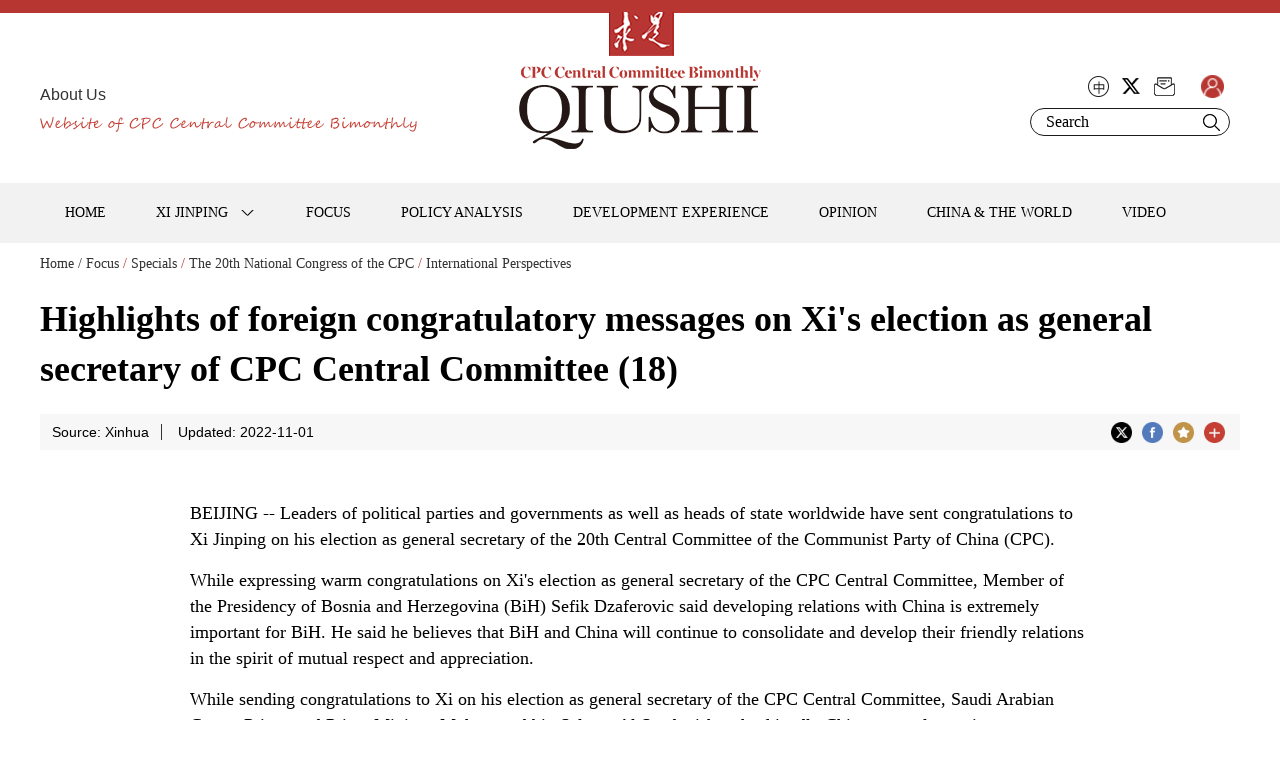

--- FILE ---
content_type: text/html
request_url: https://en.qstheory.cn/2022-11/01/c_826124.htm
body_size: 9267
content:
<!DOCTYPE html>
<html lang="en" class="isPc">
<head>
  <meta charset="UTF-8">
  <meta name="viewport" content="width=device-width, initial-scale=1.0, maximum-scale=1.0, user-scalable=0" />
 <title>Highlights of foreign congratulatory messages on Xi's election as general secretary of CPC Central Committee (18)</title>
 <meta name="keywords" content=""/> 
<meta name="description"  id="description" content="Leaders of political parties and governments as well as heads of state worldwide have sent congratulations to Xi Jinping on his election as general secretary of the 20th Central Committee of the Communist Party of China (CPC)."/>

  <link rel="stylesheet" href="../../c/style.css">
  <link rel="stylesheet" href="../../c/login.css">
  <link rel="bookmark"  type="image/x-icon"  href="../../i/favicon.ico"/>
  <link rel="shortcut icon" href="../../i/favicon.ico">
  <link rel="icon" href="../../i/favicon.ico">
<script src="https://subsites.chinadaily.com.cn/Qiushi/att/3953.files/j/jquery-2.2.2.min.js"></script>
<script src="https://subsites.chinadaily.com.cn/Qiushi/att/3953.files/j/public.js"></script>
<script src="https://subsites.chinadaily.com.cn/Qiushi/att/3953.files/j/jquery.cookie.js"></script>
<script src="../../j/user.js"></script>
<style type="text/css">
<!--
 #qrcode{display:none;position:fixed;width:220px; height:250px;left:50%;top:50%;margin-left:-110px;margin-top:-125px;border:5px solid #666;background-color:rgba(239,239,239,0.95);border-radius:2px;box-sizing: content-box;z-index:1000;}
  #qrcode span{display:block;clear:both;overflow:auto;width:calc(100% - 10px)!important; height:26px;font-size:16px;color:#868686;padding-left:10px;box-sizing: content-box;}
  #qrcode span img{width:20px; height:20px; float:right;margin:0;border:0;cursor:pointer;}
  #qrcodearea{width:180px; height:180px;margin:20px;background-color:#bbb;box-sizing: content-box;}
@media screen and (min-width: 320px){
.isWap iframe {
    height: 170px;
}
}
@media screen and (min-width: 360px){
.isWap iframe {
    height: 220px;
}
}
@media screen and (min-width: 400px){
.isWap iframe {
    height: 250px;
}
}
@media screen and (min-width: 540px){
.isWap iframe {
    height: 300px;
}
}
@media screen and (min-width: 640px){
.isWap iframe {
    height: 360px;
}
}
@media screen and (min-width: 712px){
.isWap iframe {
    height: 360px;
}
}
@media screen and (min-width: 760px){
.isWap iframe {
    height: 360px;
}
}
@media screen and (min-width: 740px){
.isWap iframe {
    height: 360px;
}
}
  @media screen and (min-width: 780px){
.isWap iframe {
    height: 360px;
}
}
-->
</style>
</head>

<body>
 <div id="wrapper" class="wrapper">
  <div class="header">
   <div class="h_lang">
    <b><a href="../../2020-06/16/c_461019.htm">About Us</a><b>
    <img src="https://subsites.chinadaily.com.cn/Qiushi/att/3953.files/i/slogan.png"/>
   </div>
  <div class="h_logo"><a href="../../"><img src="https://subsites.chinadaily.com.cn/Qiushi/att/3953.files/i/logo.png"/></a></div>
   <div class="h_jump  h_jump2">
   <div class="h_jump2_t">
          <dl id="loginhtml" class="loginhtml">
            <dd class="dl"><a href="../../personal_information.html" id="usercenter">qiushi</a></dd>
            <dd class="d2 logout_b"><a href="javascript:void(0)">Logout</a></dd>
          </dl>
   </div>
  <ul>
   <li><a href="https://www.qstheory.cn/" target="_blank"><img src="https://subsites.chinadaily.com.cn/Qiushi/att/3953.files/i/ico_ch.png"/></a></li>
   <li><a href="https://twitter.com/QiushiJournal" target="_blank"><img src="https://subsites.chinadaily.com.cn/Qiushi/att/3953.files/i/ico_tw.png"/></a></li>
   <li><a href="../../mail.html"><img src="https://subsites.chinadaily.com.cn/Qiushi/att/3953.files/i/ico_em.png"/></a></li>
   <li class="log"><a class="a globalLoginBtn"><img src="https://subsites.chinadaily.com.cn/Qiushi/att/3953.files/i/0604/chris.png" /></a><i><img src="https://subsites.chinadaily.com.cn/Qiushi/att/3953.files/i/0604/log_ico.png" /></i></li>
   <div class="clear"></div>
  </ul>
  <div class="h-search">
   <div class="sInner">
    <form action="https://en.qstheory.cn/search.html" method="get" name="searchform" target="_blank" onSubmit="return do_search(this)">
		
		<input name="searchText" type="text" id="se" class="i-text" value="Search" onFocus="if (value =='Search'){value =''}" onBlur="if (value ==''){value='Search'}"/>
                            
                            <a href="javascript:searchform.submit()" id="sbm" class="i-subm">Search</a>
             </form>
             <script type="text/javascript"> 
<!--
        var oInp = document.getElementById('sbm');
        var oSeInp = document.getElementById('se');
        var oSeF = document.getElementById('serF');
        oInp.onclick = function (){
            if (oSeInp.value == "Search" || oSeInp.value == ""){
               alert("Please input your words!");
               return false;
            }
            else{
                   oSeF.action="https://en.qstheory.cn/search.html?searchText="+oSeInp.value;
                   oSeF.target = '_blank';  
               }
        
        };
        
-->
</script>
   </div>
  </div>
  </div>
   <a href="javascript:;" id="h-nav-switch" class="h-nav-switch wap_box">Nav</a>
   <a href="javascript:;" id="h-search-switch" class="h-search-switch wap_box">Search</a>
  </div>
  <!-- nav start -->
  <div id="nav" class="nav cf">
   <div class="w">
   <ul>
     <li><a href="../../"><i class="ico-home">HOME</i></a></li>
     <li class="subMenu subMenu2"><a href="../../xijinping.html"  class="arr2">XI JINPING</a>
       <ul>
       <li><a href="../../exclusive.html">Exclusive</a></li>
       <li><a href="../../xismoments.html">Xi’s Moments</a></li>
       <li><a href="../../xisspeeches.html">Xi’s Speeches</a></li>
       <li><a href="../../XisWorks.html">Xi’s Works</a></li>
      </ul>
     </li>
     <li><a href="../../focus.html">FOCUS</a></li>
     <li><a href="../../policyanalysis.html">POLICY ANALYSIS</a></li>
     <li><a href="../../developmentexperience.html">DEVELOPMENT EXPERIENCE</a></li>
     <li><a href="../../opinion.html">OPINION</a></li>
     <li><a href="../../chinaandtheworld.html">CHINA &amp; THE WORLD</a></li>
     <li><a href="../../video.html">VIDEO</a></li>
    </ul>
    <a href="https://www.qstheory.cn/" target="_blank" class="h-lang-wap wap_box">中文</a>
    <a href="###" class="h-login-wap wap_box waplogin">LOGIN</a>
    <div class="clear"></div>
   </div>
  </div>
<!-- nav end -->
<!-- main begin -->
 <div class="main w">
 <!-- breadBar begin -->
 <div class="breadBar mb20">
  <a href="../../">Home /</a>
  <a href="../../focus.html"  target="_blank"  class="">Focus</a><Font class="">&nbsp;/&nbsp;</Font><a href="../../specials.html"  target="_blank"  class="">Specials</a><Font class="">&nbsp;/&nbsp;</Font><a href="../../20thCPCNationalCongress.html"  target="_blank"  class="">The 20th National Congress of the CPC</a><Font class="">&nbsp;/&nbsp;</Font><a href="../../20thCPCNationalCongressintlperspectives.html"  target="_blank"  class="">International Perspectives</a>
 </div>
 <!-- bread end -->
 <!-- mCont begin -->
 <div class="mCont mCont_2">
   <!--enpproperty <articleid>826124</articleid><date>2022-11-01 09:37:20.0</date><author></author><title>Highlights of foreign congratulatory messages on Xi's election as general secretary of CPC Central Committee (18)</title><keyword></keyword><subtitle></subtitle><introtitle></introtitle><siteid>48</siteid><nodeid>27627</nodeid><nodename>International Perspectives</nodename><nodesearchname></nodesearchname>/enpproperty--><h1>Highlights of foreign congratulatory messages on Xi's election as general secretary of CPC Central Committee (18)</h1>
   <div class="info2">
    <div class="info2_l">
      <span>Source: Xinhua</span>
      <span class="br0">Updated: 2022-11-01</span>
    </div>
      <div class="share"><!--20200923新增-->
     <b class="wap_box">Share</b>
      <ul>
      <li><a class="twitter" href="#"><img src="https://subsites.chinadaily.com.cn/Qiushi/att/3953.files/i/0921/s1.png"/></a></li>
      <li><a class="facebook" href="#"><img src="https://subsites.chinadaily.com.cn/Qiushi/att/3953.files/i/0921/s2.png"/></a></li>
      <li><a href="#" class="collection"><img src="https://subsites.chinadaily.com.cn/Qiushi/att/3953.files/i/0921/s3.png"/></a></li>
      <li class="shIco"><a href="#"><img src="https://subsites.chinadaily.com.cn/Qiushi/att/3953.files/i/0921/s4.png"/></a>       
       <span class="shBox">
        <b><img src="https://subsites.chinadaily.com.cn/Qiushi/att/3953.files/i/0921/shArr.png"/></b>
        <dl class="shCont"> 
         <dt class="pc_box">Share</dt>      
         <dd ><a title="分享到微信" id="weixinqrcode" class="weixinqrcode" href="#"><img src="https://subsites.chinadaily.com.cn/Qiushi/att/3953.files/i/0921/ss1.png"/></a></dd>
         
         <dd><a class="weibo" href="#"><img src="https://subsites.chinadaily.com.cn/Qiushi/att/3953.files/i/0921/ss2.png"/></a></dd>
         <dd><a class="linkedin" href="#"><img src="https://subsites.chinadaily.com.cn/Qiushi/att/3953.files/i/0921/ss3.png"/></a></dd>
         <dd><a href="https://www.youtube.com/" target="_blank"><img src="https://subsites.chinadaily.com.cn/Qiushi/att/3953.files/i/0921/ss4.png"/></a></dd>
         <dd><a href="https://www.instagram.com/accounts/login/" target="_blank"><img src="https://subsites.chinadaily.com.cn/Qiushi/att/3953.files/i/0921/ss5.png"/></a></dd>
         <dd><a class="reddit" href="#"><img src="https://subsites.chinadaily.com.cn/Qiushi/att/3953.files/i/0921/ss6.png"/></a></dd>
        </dl>
       </span>
      </li>
     </ul>

    </div>
    <div class="clear"></div>
   </div>
   <div class="arcCont2">
  <!--enpcontent--><p>BEIJING -- Leaders of political parties and governments as well as heads of state worldwide have sent congratulations to Xi Jinping on his election as general secretary of the 20th Central Committee of the Communist Party of China (CPC).</p><p>While expressing warm congratulations on Xi&#39;s election as general secretary of the CPC Central Committee, Member of the Presidency of Bosnia and Herzegovina (BiH) Sefik Dzaferovic said developing relations with China is extremely important for BiH. He said he believes that BiH and China will continue to consolidate and develop their friendly relations in the spirit of mutual respect and appreciation.</p><p>While sending congratulations to Xi on his election as general secretary of the CPC Central Committee, Saudi Arabian Crown Prince and Prime Minister Mohammed bin Salman Al Saud wishes the friendly Chinese people continuous development and progress.</p><p>Lee Hsien Loong, secretary-general of the People&#39;s Action Party and prime minister of Singapore, said he believes that under Xi&#39;s outstanding leadership, China will be able to move forward towards its long-term goals, overcome challenges and achieve lasting stability and prosperity.</p><p>Lee stressed that he looks forward to working with Xi to further strengthen Singapore-China relations.</p><p>Nepal attaches great importance to developing all-round relations with the CPC, the Chinese government and people, said President of the Nepali Congress party and Nepali Prime Minister Sher Bahadur Deuba, adding that he looks forward to working closely with Xi and the CPC to enhance the time-honored mutually beneficial and friendly relations between the two countries.</p><p>Lesotho Prime Minister Sam Matekane, who is also the leader of the Lesotho political party Revolution For Prosperity, said Xi&#39;s election as general secretary of the CPC Central Committee shows the trust of the Chinese people in him, adding that his party will spare no effort to cooperate with the CPC at all levels.</p><p>Those also sending congratulatory messages include:</p><p>Joseph Djogbenou, president of the Progressive Union Renewal of Benin;</p><p>Dembo Bojang, national president of Gambia&#39;s National People&#39;s Party and presidential adviser;</p><p>Alassane Bala Sakande, president of the People&#39;s Movement for Progress, Burkina Faso;</p><p>Fred M&#39;membe, president of the Socialist Party of Zambia;</p><p>Luciana Santos, president of the Communist Party of Brazil;</p><p>Ali Ruckert, chairman of the Communist Party of Luxembourg;</p><p>Katsuya Okada, secretary general of the Constitutional Democratic Party of Japan;</p><p>Ahmed Bahaa El-Din Shaaban, secretary-general of the Egyptian Socialist Party;</p><p>Hanna Gharib, general secretary of the Lebanese Communist Party;</p><p>Najm al-Deen al-Kharit, secretary-general of the Unified Syrian Communist Party;</p><p>Abdulraham Al-Saqqaf, general secretary of the Yemeni Socialist Party;</p><p>Solly Afrika Mapaila, general secretary of the South African Communist Party;</p><p>Peter Kanhai, general secretary of the United National Congress of Trinidad and Tobago;</p><p>Aleksandar Paunov, first secretary of the Central Committee of Communist Party of Bulgaria;</p><p>Haji Hajiev, chairman of the Central Executive Committee of the Communist Party of Azerbaijan;</p><p>Morris Tovebae, general secretary of the Pangu Party in Papua New Guinea;</p><p>Robert Griffiths, general secretary of the Communist Party of Britain;</p><p>Marco Rizzo, general secretary of the Communist Party of Italy;</p><p>Jeronimo de Sousa, general secretary of the Portuguese Communist Party;</p><p>Massimiliano Ay, general secretary of the Communist Party of Switzerland;</p><p>Abdulrahman Kinana, vice chairman (Mainland) of Chama Cha Mapinduzi, Tanzania;</p><p>Maite Mola, first vice-president of the Party of European Left.</p><!--/enpcontent-->  
   </div>
   <div id="qrcode" class="qrcode" style="display:none">
     <span>Share - WeChat<img src="https://www.chinadaily.com.cn/image_e/2020/timg.jpg" width="20px" height="20px" class="qucodeclose" /></span>
     <div id="qrcodearea" class="qrcodearea">
       </div>
     </div>
  

 </div>
 <!-- mCont end -->
 </div>
<!-- main end -->
<!-- topBtn begin -->
<div class="topBtn pc_box">
 <a href="#"><img src="https://subsites.chinadaily.com.cn/Qiushi/att/3953.files/i/ico_top.png"/></a>
</div>
<!-- topBtn end -->
<!-- bottom begin -->
<div class="bottom">
 <div class="w">
  <div class="bot_t">
   <div class="bot_logo pc_box">
    <a href="../../"><img src="https://subsites.chinadaily.com.cn/Qiushi/att/3953.files/i/logo_bot.png"/></a>
   </div>
   <div class="linkBox pc_box">
    <ul>

     <li>
<a href="http://english.www.gov.cn/" target="_blank">GOV.cn</a>	
<a href="http://www.xinhuanet.com/english/" target="_blank">Xinhuanet</a>	
<a href="http://www.womenofchina.cn/" target="_blank">Women of China</a>	
<a href="http://en.gmw.cn/" target="_blank">Guangming Online</a>	
<a href="http://eng.taiwan.cn/" target="_blank">taiwan.cn</a>	

     </li>
     <li class="w170">
<a href="https://www.fmprc.gov.cn/mfa_eng/" target="_blank">Ministry of Foreign Affairs</a>	
<a href="https://english.cctv.com/?spm=C96370.PsikHJQ1ICOX.EutgeoL1Nnqo.13" target="_blank">CCTV</a>	
<a href="https://www.cgtn.com/" target="_blank">CGTN</a>	
<a href="http://cpc.people.com.cn/" target="_blank">News of the CPC</a>	

     </li>
     <li>
<a href="https://www.idcpc.org.cn/english2023/index.html" target="_blank">IDCPC</a>	
<a href="http://www.chinadaily.com.cn/" target="_blank">China Daily</a>	
<a href="http://en.youth.cn/" target="_blank">Youth.cn</a>	
<a href="https://www.globaltimes.cn/" target="_blank">Global Times</a>	

     </li>
     <li>
<a href="http://english.scio.gov.cn/" target="_blank">China SCIO</a>	
<a href="http://chinaplus.cri.cn/" target="_blank">China Plus</a>	
<a href="http://en.ce.cn/" target="_blank">CE.cn</a>	
<a href="http://www.china.org.cn/ " target="_blank">China.org.cn</a>	
     <li>
<a href="http://en.people.cn/" target="_blank">People's Daily</a>	
<a href="http://www.bjreview.com.cn/" target="_blank">Beijing Review</a>	
<a href="https://www.ecns.cn/" target="_blank">ECNS</a>	
<a href="http://english.chinamil.com.cn/" target="_blank">China Military</a>	

     </li>
    </ul>
   </div>
   <div class="clear"></div>
  </div>
  <div class="bot_b">
   <div class="bot_share wap_box">
    <ul>
     <li><a href="http://www.qstheory.cn/" target="_blank"><img src="https://subsites.chinadaily.com.cn/Qiushi/att/3953.files/i/wap/sh_ico1.png"/></a></li>
    <li><a href="https://twitter.com/QiushiJournal" target="_blank"><img src="https://subsites.chinadaily.com.cn/Qiushi/att/3953.files/i/wap/sh_ico2.png"/></a></li>
     <li><a href="http://en.qstheory.cn/mail.html" target="_blank"><img src="https://subsites.chinadaily.com.cn/Qiushi/att/3953.files/i/wap/sh_ico3.png"/></a></li>
    </ul>
   </div>
   <div class="info">Copyright by Qiushi Journal. All rights reserved</div>
   <ul>
    <li><a href="http://www.qstheory.cn/" target="_blank">Qiushi Journal</a></li>
    <li class="r0"><a href="../../2020-06/16/c_461019.htm" target="_blank">English Edition of Qiushi Journal</a></li>
   </ul>
   <ul>
    <li><a href="../../2020-06/28/c_504241.htm">Contact us</a></li> 
    <li class="br0 r0"><a href="../../2025-11/24/c_504242.htm">Subscription</a></li>
    <div class="clear"></div>
   </ul>
   <div class="info" style="margin-top:5px"><a href="https://beian.miit.gov.cn/#/Integrated/index" target="_blank">京ICP备14041882号-1</a></div>
  </div>
 </div>
</div>
<!-- bottom end -->
<!--alert s-->
<div class=" word word2" id="alert" style="display: none;">
  <i><a class="alert_close"><img src="https://subsites.chinadaily.com.cn/Qiushi/att/3953.files/i/0604/close.png"/></a></i><div class="clear"></div>
  <div class="word_cont">
   <dl class="word_info word_info3" id="alertinfo"></dl>  
  </div>
 </div>
<!--alert end-->
</div>
 <!--login start-->
  <div class="login login_modle" id="loginModal" style="display: none;">
    <i><a class="login_close"><img src="https://subsites.chinadaily.com.cn/Qiushi/att/3953.files/i/0604/close.png" /></a></i>
    <div class="clear"></div>
    <div class="log_cont">
      <dl class="inpt1">
        <dt>E-mail:</dt>
        <dd><input name="email" id="email" type="text" placeholder="E-mail"></dd>
        <div class="clear"></div>
      </dl>
      <dl class="inpt1">
        <dt>Password:</dt>
        <dd><input name="password" id="password" type="password" placeholder="Password"></dd>
        <div class="clear"></div>
      </dl>
      <dl class="inpt1">
        <dt>Captcha:</dt>
        <dd><input name="captcha" id="captcha" type="text" placeholder="Verification Code" style="width: 50%;"><img id="captchaPic" src="" class="captchstyle"></dd>
        <div class="clear"><input name="captchaId" id="captchaId" type="hidden"></div>
      </dl>
      <dl class="inpt2">
        <dt><input name="" type="checkbox" value=""></dt>
        <dd>Remember me</dd>
        <dd class="col_red forget_pass">Forget password?</dd>
      </dl>
      <span class="log_btn"><a class="login_btn">Login</a></span>
      <div class="log_txt">
        <p>Not yet registered?&nbsp;&nbsp;&nbsp;&nbsp;&nbsp;&nbsp;<b class="col_red" id="to_reg_btn">Join us.</b></p>
        <p>You can choose to subscribe our newsletter via E-mail for free while registering.</p>
      </div>
      
    </div>
  </div>
  <!--login end-->
  <!--reg start-->
  <div class="login login2 reg_modle" id="regModal" style="display: none;">
    <i><a class="reg_close"><img src="https://subsites.chinadaily.com.cn/Qiushi/att/3953.files/i/0604/close.png" /></a></i>
    <div class="clear"></div>
    <div class="log_cont log_cont2">
      <dl class="inpt1">
        <dt>Username:</dt>
        <dd><input name="rusername" id="rusername" type="text" placeholder="Username"></dd>
        <div class="clear"></div>
      </dl>
      <dl class="inpt1">
        <dt>E-mail:</dt>
        <dd><input name="remail" id="remail" type="text" placeholder="E-mail"></dd>
        <div class="clear"></div>
      </dl>
      <dl class="inpt1">
        <dt>Password:</dt>
        <dd><input name="rpassword" id="rpassword" type="password" placeholder="Password"></dd>
        <div class="clear"></div>
      </dl>
      <dl class="inpt1">
        <dt>Confirm Password:</dt>
        <dd><input name="repassword" id="repassword" type="password" placeholder="Confirm Password"></dd>
        <div class="clear"></div>
      </dl>
      <dl class="inpt2 inpt3">
        <dt><input name="policy"id="policy" type="checkbox" value="1"></dt>
        <dd>By registering with qstheory.cn you agree to our <b class="col_red policy">Privacy Policy.</b></dd>
      </dl>
      <dl class="inpt2 inpt3">
        <dt><input name="letter" id="letter" type="checkbox" value="1"></dt>
        <dd>I want to subscribe your newsletters via E-mail for free.<br />
          By subscribing you confirm that you accept the <b class="col_red letter">Letter of Authority.</b></dd>
      </dl>
      <span class="log_btn"><a class="reg_btn">Submit</a></span>
      <div class="log_txt">
        <p>Already a member?<b class="col_red loginback">Log in.</b></p>
      </div>
      </p>
    </div>
  </div>
  <!--reg end-->
  <!--pass s-->
  <div class="word passgoback" style="display: none;">
    <i><a class="pass_close"><img src="https://subsites.chinadaily.com.cn/Qiushi/att/3953.files/i/0604/close.png" /></a></i>
    <div class="clear"></div>
    <div class="word_cont">
      <dl class="inpt1">
        <dt>E-mail:</dt>
        <dd><input id="v_email" type="text" placeholder="Receiving email address">
        </dd>
        <div class="clear"></div>
      </dl>
      <dl class="inpt2">
        <dt>Verification code:</dt>
        <dd><input class="code" id="v_code" type="text" placeholder="Verification code"><span class="word_btn  word_btn1"><a
              href="###" class="cur w_send send_verification_code">Send</a></span></dd>
        <div class="clear"></div>
      </dl>
      <dl class="inpt2">
        <dt>New Password:</dt>
        <dd><input id="v_password" type="text" placeholder="New Password"></dd>
        <div class="clear"></div>
      </dl>
      <dl class="inpt2">
        <dt>Confirm Password:</dt>
        <dd><input id="v_rpassword" type="text" placeholder="Confirm Password"></dd>
        <div class="clear"></div>
      </dl>
      <dl class="word_k"><span class="word_btn word_btn2"><a href="###" class="cur vupdate_password">Yes</a></span><span
          class="word_btn word_btn2"><a class="backtologin">Back</a></span></dl>
    </div>
  </div>
  <!--pass end-->
  <!--alert s-->
  <div class=" word word2" id="alert" style="display: none;">
    <i><a class="alert_close"><img src="https://subsites.chinadaily.com.cn/Qiushi/att/3953.files/i/0604/close.png"/></a></i><div class="clear"></div>
    <div class="word_cont">
     <dl class="word_info word_info3" id="alertinfo"></dl>  
    </div>
   </div>
  <!--alert end-->
  <div class="popup_bg"></div>
  <!--privacy s-->
  <div class="privacy" style="display: none;">
    <i><a class="policy_close"><img src="https://subsites.chinadaily.com.cn/Qiushi/att/3953.files/i/0604/close.png" /></a></i>
    <div class="clear"></div>
    <div class="pri_cont">
      <h2>Privacy Policy</h2>
      <p>This privacy policy describes how qstheory.cn website uses and protects any information that you give us. We
        are committed to ensuring that your privacy is protected. If you provide us with personal information through
        qstheory.cn, you can be assured that it will only be used in accordance with this privacy statement.</p>
      <b>1. Gathering of Personally-Identifying Information</b>
      <p>Certain visitors to qstheory.cn choose to interact with qstheory.cn in ways that require qstheory.cn to gather
        personally-identifying information. The amount and type of information that qstheory.cn gathers depends on the
        nature of the interaction. For example, we ask visitors who use our visitor's personal page system to provide a
        username and email address.</p>
      <p>In each case, qstheory.cn collects such information only insofar as is necessary or appropriate to fulfill the
        purpose of the visitor's interaction with qstheory.cn. qstheory.cn does not disclose personally-identifying
        information.</p>
      <b>2. Use of personal information</b>
      <p>We use the information you provide to register for an account, receive newsletters, use certain other services,
        or participate in qstheory.cn's open source project in any other way.</p>
      <p>We will not sell or lease your personal information to third parties unless we have your permission or are
        required by law to do so.</p>
    </div>
  </div>
  <!--privacy e-->
  <!--newsl s-->
  <div class="written"  style="display: none;">
    <i><a class="written_close"><img src="https://subsites.chinadaily.com.cn/Qiushi/att/3953.files/i/0604/close.png" /></a></i>
    <div class="clear"></div>
    <div class="wri_cont">
      <h2>Letter of Authority</h2>
      <p class="p1">I agree to receive newsletters via E-mail for free from Qiushi. And I
        promise that I won't display, print or use the content for commercial or illegal use.</p>
      <p class="p2">Qiushi Newsletter, a bimonthly on China's governance and perspectives, targets at online readers. With important articles selected or translated  from the Chinese or English versions of <em style=" font-style:italic;">Qiushi Journal</em>, the Newsletter gives details of the CPC's theories, policies, and practical experience in national governance for domestic and foreign readers.  </p>
      <dl class="wri_k"><span class="btn"><a href="###" class="cur iagree">I agree</a></span><span class="btn"><a class="noandback">Back</a></span></dl>
    </div>
  </div>
  <!--newsl e-->
  <!--out-->
<div class="outlogin" style="display: none;">
  <div class="outlogin_cont">
    <dl class="outlogin_info">Are you sure to log out?</dl>
    <dl class="outlogin_k">
      <span class="btn"><a href="###" class="cur logout-pop">Yes</a></span>
      <span class="btn"><a href="###" onClick="closeLogOut()">No and back</a></span>
      <input type="hidden" id="delId" value=""/>
    </dl>
  </div>
</div>
<!--out end-->

<script src="https://subsites.chinadaily.com.cn/Qiushi/att/3953.files/j/jquery.cookie.js"></script>
<style>
    #msg{
        width:366px;
        position: fixed;
        z-index:999;
        top: 49%;
        margin-top:-80px;
        left:50%;
        margin-left:-133px;
        background:#ececec;
        box-shadow:5px 5px 8px #999;
        font-size:17px;
        color:#fff;
        border:1px solid #f8f8f8;
        text-align: center;
        line-height: 2rem;
        padding-bottom:20px;
        border-radius:2px;
    }
    #msg_top{
        background:#b73533;
        padding:5px 15px 5px 20px;
        text-align:left;
    }
    #msg_top span{
        font-size:22px;
        float:right;
        cursor:pointer;
    }
    #msg_cont{
        padding:15px 20px 20px;
        text-align:left;
		color:#000000;
    }
    #msg_clear{
        display:inline-block;
        color:#fff;
        padding:1px 15px;
        background:#b73631;
        border-radius:2px;
        float:right;
        margin-right:15px;
        cursor:pointer;
    }
</style>
<script>
 
window.alert =alert;
    function alert(e){
        $("body").append('<div id="msg" class="pc_box"><div id="msg_top">Tips<span class="msg_close">×</span></div><div id="msg_cont">'+e+'</div><div class="msg_close" id="msg_clear">Quit</div></div>');
        $(".msg_close").click(function (){
            $("#msg").remove();
        });
    }
</script>
<script type="text/javascript" src="https://subsites.chinadaily.com.cn/Qiushi/att/3953.files/j/qrcode.min.js" ></script>
<script type="text/javascript">

$(function() {

//分享
  var page = {
    render: function () {
      this.share();
    },
    share: function () {
      var href = window.location.href;
      var title = $("h1").html();
      $(".twitter").on("click", function () {
          window.open('https://twitter.com/share?url=' + href + "&title=" + title)
      });
	   $(".weibo").on("click", function () {
          window.open('http://service.weibo.com/share/share.php?url=' + href + "&title=" + title)
      });
	   $(".facebook").on("click", function () {
          window.open('https://www.facebook.com/sharer.php?u=' + href + "&title=" + title)
      });
	   $(".linkedin").on("click", function () {
          window.open('http://www.linkedin.com/shareArticle?mini=true&amp;url=' + href + "&title=" + title)
      });
	   $(".reddit").on("click", function () {
          window.open('http://www.reddit.com/submit?url=' + href + "&title=" + title)
      })
    }
  };
  page.render();
});
</script>
        <script>

          $(document).ready(function(){
            $(".weixinqrcode").click(function(){
              /*  $(".moreshare").hide();	*/
              if($(".qrcode").css("display")=='block')
                $(".qrcode").hide();
              else $(".qrcode").show();
            });
            $(".qucodeclose").click(function(){
              if($(".qrcode").css("display")=='block')
                $(".qrcode").hide();
            });
            var qrcode = new QRCode(document.getElementById("qrcodearea"), {
              width : 180,
              height : 180
            });
            var curUrl = location.href;
            qrcode.makeCode(curUrl);
            /*以下为手机端分享*/
            $(".share-icon").click(function(){
              if($(".share").css("display")=='block')
                $(".share").hide();
              else $(".share").show();
            });
            $(".share-close").click(function(){
              $(".share").hide();
            });
            $(".container").click(function(){
              if($(".share").css("display")=='block')
                $(".share").hide();
            });
            $(".main_art").click(function(){
              if($(".share").css("display")=='block')
                $(".share").hide();
            });
          });
        </script>
   <script>
   $(function(){
	$("meta[name='twitter:image:src']").attr('content', $("#titleImg").attr('src'));
	$("meta[name='twitter:image']").attr('content', $("#titleImg").attr('src'));
})
</script>
   <div style="display:none"><script type="text/javascript" src="https://v1.cnzz.com/z_stat.php?id=1279196001&web_id=1279196001"></script>
     <script src="https://xd.cdurl.cn/xdsens/autotrack.js"  type="text/javascript"
                data-config="{'host':'//xd.cdurl.cn/receiver', 'project':'qiushi','token':'87415f36270c42de8475f19be629739f'}"></script>      
   
</div>
</body>
</html>
    


--- FILE ---
content_type: application/javascript
request_url: https://en.qstheory.cn/j/user.js
body_size: 4864
content:
/*
*   qs user popup js 
*   
*
*/

var REQUEST_HOST = 'https://user.en.qstheory.cn/';
var MASTER_STATION = 'https://en.qstheory.cn/';
var UserId = 0;
var userToken = localStorage.getItem('qs-authStr');

$(document).ready(function(){
    
    //login pop
    $(".globalLoginBtn, .waplogin").click(function(){   
        if(UserId == 0){
            $(".popup_bg").fadeIn(100);  
            $(".login_modle").slideDown(200);
            getCaptaha();
        }
    });
    //close login pop
    $(".login_close").click(function(){  
        $(".popup_bg").fadeOut(100);  
        $(".login_modle").hide(100);  
    });
    //close reg pop
    $(".reg_close").click(function(){  
        $(".popup_bg").fadeOut(100);  
        $(".reg_modle").hide(100);  
    });
    //close alert pop
    $(".alert_close").click(function(){    
        $("#alert").hide(100);  
    });
    //to user reg page
    $("#to_reg_btn").click(function(){
        $(".popup_bg").fadeIn(100);
        $(".login_modle").hide(100);
        $(".reg_modle").slideDown(200);  
    });
    //close reg to login
    $(".loginback").click(function(){
        $(".reg_modle").hide(100);
        $(".login_modle").slideDown(200);
    });
    //forget pass
    $(".forget_pass").click(function(){
        $(".login_modle").hide(100);
        $(".passgoback").slideDown(200); 
    });
    //close pass_close
    //close alert pop
    $(".pass_close").click(function(){    
        $(".popup_bg").fadeOut(100);  
        $(".passgoback").hide(100);    
    });
    //backlogin
    $(".backtologin").click(function(){    
        $(".passgoback").hide(100);
        $(".login_modle").slideDown(200);  
    });
    //Policy
    $(".policy").click(function(){
        $(".privacy").slideDown(200);  
    });
    $(".policy_close").click(function(){  
        $(".privacy").hide(100);    
    });
    //letter
    $(".letter").click(function(){
        $(".written").slideDown(200);  
    });
    $(".written_close").click(function(){  
        $(".written").hide(100);    
    });
    $(".noandback").click(function(){
        $(".written").hide(100);    
    });
    $(".iagree").click(function(){
        $("#letter").attr("checked",true);
        $(".written").hide(100);    
    });
    //user reg
    $(".reg_btn").click(function(){
        if($("#rpassword").val() == '' || $("#rpassword").val() != $("#repassword").val()){
            alertOpen('The two passwords entered are not the same！')
            return false;
        }
        $.ajax({
            url: REQUEST_HOST+"web/register",
            dataType: "json",
            header: {
                'Content-Type':'application/json',
            },
            data: JSON.stringify({'userName':$("#rusername").val(), 'email':$("#remail").val(), 'passWord':$("#rpassword").val(),'policy':Number($("#policy").val()),'letter':Number($("#letter").val())}),
            type:"POST",
            success:function(res){
                //console.log(res.code);
                if(res.code == 0){
                    $(".popup_bg").fadeOut(100);
                    $(".reg_modle").hide(100);
                    $("#alertinfo").html('A confirmation link has been sent to your E-mail. Please click it to complete the activatation process.');
                    $("#alert").slideDown(200);
                    setTimeout(function () {
                        $("#alert").hide();
                    }, 3000);
                    //window.location.href = MASTER_STATION;
                    
                    //$(".login_modle").slideDown(200);
                }else alertOpen(res.msg);
            }
        });
    });
    //user login
    $(".login_btn").click(function(){
        $.ajax({
            url: REQUEST_HOST+"web/login",
            dataType: "json",
            header: {
                'Content-Type':'application/json',
            },
            data: JSON.stringify({'email':$("#email").val(), 'passWord':$("#password").val(), 'captcha':$("#captcha").val(), 'captchaId':$("#captchaId").val()}),
            type:"POST",
            success:function(res){
                //console.log(res.code);
                if(res.code == 0){
                    var authStr = res.data.token;
                    //把生成的token放在cookie中
                    // $.removeCookie('qs-authStr');
                    // $.cookie("qs-authStr", authStr);
                    localStorage.setItem('qs-authStr',authStr);
                    $(".popup_bg").fadeOut(100);  
                    $(".login_modle").hide(100);
                    $("#loginhtml").slideDown(100);
                    $(".log").hide();
                    $("#usercenter").html(res.data.user.nickName);
                    //wap
                    $(".waplogin").html("<a href='./personal_information.html'>User center</a>");
                }else alertOpen(res.msg);
            }
        });
    });
    //user Captcha 
    $("#captchaPic").click(function(){
        getCaptaha();
    });
    //user set info
    $(".set_btn").click(function(){
        $.ajax({
            url: REQUEST_HOST+"webu/setUserInfo",
            dataType: "json",
            header: {
                'Content-Type':'application/json',
            },
            data: JSON.stringify({'userName':$("#username").val(), 'email':$("#email").val(), 'region':$("#regionv").val(), 'occupation':$("#occupationv").val(), 'sex':Number($("input[name='sex']:checked").val()), 'newsletter':Number($("input[name='newsletter']:checked").val()), 'noletter':Number($("input[name='noletter']:checked").val()), 'HeaderImg':$("#HeaderImg").val()}),
            type:"POST",
            beforeSend: function(request) {
                //将cookie中的token信息放于请求头中
                request.setRequestHeader("Content-Type", 'application/json');
                request.setRequestHeader("Qs-token", userToken);
            },
            success:function(res){
                //console.log(res.code);
                if(res.code == 0){
                    
                    $("#alertinfo").html('Personal information modified successfully.');
                    $("#alert").slideDown(200);
                    setTimeout(function () {
                        $("#alert").hide();
                        window.location.reload();
                    }, 3000);
                    //window.location.href = MASTER_STATION;
                    
                    //$(".login_modle").slideDown(200);
                }else alertOpen(res.msg);
            }
        });
    });
    //user logout
    $(".logout_b").click(function(){
        $(".outlogin").slideDown(200);
    });
    $(".logout-pop").click(function(){
        $.ajax({
            url: REQUEST_HOST+"webu/logout",
            dataType: "json",   
            type:"POST",
            beforeSend: function(request) {
                //将cookie中的token信息放于请求头中
                request.setRequestHeader("Qs-token", userToken);
            },
            success:function(res){
                console.log(res);
                //$.removeCookie('qs-authStr');
                window.location.reload();
            }
        });
    });
    //get userinfo
    function userstatus(){
        $("#loginhtml").hide();
        $.ajax({
            url: REQUEST_HOST+"webu/getUserStatus",
            dataType: "json",   
            type:"GET",
            beforeSend: function(request) {
                //将cookie中的token信息放于请求头中
                request.setRequestHeader("Content-Type", 'application/json');
                request.setRequestHeader("Qs-token", userToken);
            },
            success:function(res){
                if(res.code == 0){
                    //$(".h_jump2_t").fadeOut(10);
                    console.log(res);
                    UserId = res.data.user.ID;
                    $("#usercenter").html(res.data.user.nickName);
                    var pagename = pageName();
                    //console.log(pagename);
                    if(pagename == "personal_information"){

                        $("#email").val(res.data.user.email);
                        $("#username").val(res.data.user.nickName);
                        $("#regionv").val(res.data.user.region);
                        $("#region_show").html(res.data.user.region);
                        $("#region_div").show();
                        $("#occupationv").val(res.data.user.occupation);
                        $("#occupation_show").html(res.data.user.occupation);
                        $("#occupation_div").show();
                        $("input[name='sex'][value='"+res.data.user.sex+"']").attr("checked",true);
                        $("input[name='newsletter'][value='"+res.data.user.newsletter+"']").attr("checked",true);
                        $("input[name='noletter'][value='"+res.data.user.noletter+"']").attr("checked",true);
                        if(res.data.user.headerImg  != ""){
                            $("#showpic").attr("src",res.data.user.headerImg);
                            $("#HeaderImg").val(res.data.user.headerImg);
                        }
                    }
                    $(".log").hide();
                    var mobile_flag = isMobile();
                    if(mobile_flag){//mobile
                        
                    }else{//pc
                        $(".log").hide();
                        $("#loginhtml").slideDown(100);
                    }
                    
                    getUserCollList(1);
                    //wap
                    //wap
                    $(".waplogin").html("<a href='./personal_information.html'>User center</a>");
                }else{
                    //$(".h_jump2_t").hide(10);
                    var pagename = pageName();
                    if(pagename == "personal_information" || pagename == "personal_coll"){
                        window.location.href = MASTER_STATION;
                    }
                    
                }
                
            }
        });
    }
    // change password
    $(".ch_pass_btn").click(function(){
        var passWord = $("#password").val();
        var newpassWord = $("#newpassword").val();
        var renewpassWord = $("#renewpassword").val();
        if(passWord == "" || newpassWord == "" || newpassWord != renewpassWord){
            $("#alertinfo").html('Password is wrong.');
            $("#alert").slideDown(200);
            setTimeout(function () {
                $("#alert").hide();
                $("#alertinfo").html('*');
            }, 2000);
        }else{
            $.ajax({
                url: REQUEST_HOST+"webu/changePassword",
                dataType: "json",
                header: {
                    'Content-Type':'application/json',
                },
                data: JSON.stringify({'Password': passWord, 'email':$("#email").val(), 'newPassword': newpassWord}),
                type:"POST",
                beforeSend: function(request) {
                    //将cookie中的token信息放于请求头中
                    request.setRequestHeader("Content-Type", 'application/json');
                    request.setRequestHeader("Qs-token", userToken);
                },
                success:function(res){
                    //console.log(res.code);
                    if(res.code == 0){
                        
                        $("#alertinfo").html('Personal information modified successfully.');
                        $("#alert").slideDown(200);
                        setTimeout(function () {
                            $("#alert").hide();
                            window.location.reload();
                        }, 3000);
                        //window.location.href = MASTER_STATION;
                        
                        //$(".login_modle").slideDown(200);
                    }else alertOpen(res.msg);
                }
            });
        }
    });
    // show change pass from 
    $(".change_pass").click(function(){
        $("#changePass").slideDown();
        $(".change_pass").slideUp();
    });
    //hide change pass from
    $(".change_pass_cancel").click(function(){
        $("#changePass").slideUp();
        $(".change_pass").slideDown();
    });
    // user collection
    $(".collection").click(function(){
        var title = $(document).attr("title");
        var qsdes = $("#description").attr("content");
        var qspic = $("#qspic").attr("content");
        var pageurl = window.location.href;
        $.ajax({
            url: REQUEST_HOST+"webu/userCollection",
            dataType: "json",
            header: {
                'Content-Type':'application/json',
            },
            data: JSON.stringify({'UserId': UserId, 'Title':title, 'Description': qsdes, 'Apic': qspic, 'PageUrl': pageurl}),
            type:"POST",
            beforeSend: function(request) {
                //将cookie中的token信息放于请求头中
                request.setRequestHeader("Content-Type", 'application/json');
                request.setRequestHeader("Qs-token", userToken);
            },
            success:function(res){
                //console.log(res.code);
                if(res.code == 0){
                    $("#alertinfo").html('Collection successful!');
                    $("#alert").slideDown(200);
                    setTimeout(function () {
                        $("#alert").hide();
                        //window.location.reload();
                    }, 3000);
                    alertOpen(res.msg);
                    //window.location.href = MASTER_STATION;
                    
                    //$(".login_modle").slideDown(200);
                }else{
                    if(res.msg == 'Articles collected'){
                        alertOpen(res.msg);
                    }else{
                        $(".popup_bg").fadeIn(100);  
                        $(".login_modle").slideDown(200);
                        getCaptaha();
                    }
                }
            }
        });
    });
    //密碼找回 password recovery
    //send verification Code
    $(".send_verification_code").click(function(){
        //email verifiction
        var email = $("#v_email").val();
        if(!isEmail(email)){
            alertOpen("The email format is incorrect.")
            return
        }
        $.ajax({
            url: REQUEST_HOST+"web/sendcode",
            dataType: "json",
            header: {
                'Content-Type':'application/json',
            },
            data: JSON.stringify({'email':email}),
            type:"POST",
            success:function(res){
                //console.log(res.code);
                if(res.code == 0){
                    alertOpen('The verification code has been sent to your email. Please confirm and continue.')
                    
                }else alertOpen(res.msg);
            }
        });
    });
    //verify update password
    $(".vupdate_password").click(function(){
        var code = $("#v_code").val();
        var passWord = $("#v_password").val();
        var rpassWord = $("#v_rpassword").val();
        if(passWord == "" || rpassWord == "" || passWord != rpassWord || code == ""){
            alertOpen('Verification code or password error.')
        }else{
            $.ajax({
                url: REQUEST_HOST+"web/forgotpassword",
                dataType: "json",
                header: {
                    'Content-Type':'application/json',
                },
                data: JSON.stringify({'code':$("#v_code").val(), 'email':$("#v_email").val(), 'password':$("#v_password").val()}),
                type:"POST",
                success:function(res){
                    //console.log(res.code);
                    if(res.code == 0){
                        alertOpen('Successful retrieval, please log in.')
                        $(".passgoback").hide(100);
                        $(".login_modle").slideDown(200); 
                    }else alertOpen(res.msg);
                }
            });
        }
    });
    // trigger input file
    $("#tofile").click(function(){
        $("#headerfile").click();
        $("#userimg").slideDown(100);
    });
    userstatus();
    activeAlert();
});

//getUserCollList
function getUserCollList(PageInfo){
    var pagename = pageName();
    if(pagename == "personal_coll"){
        $.ajax({
            url: REQUEST_HOST+"webu/getUserCollList",
            dataType: "json",
            header: {
                'Content-Type':'application/json',
            },
            data: JSON.stringify({'UserId': UserId, 'PageInfo':PageInfo, 'PageSize':26}),
            type:"POST",
            beforeSend: function(request) {
                //将cookie中的token信息放于请求头中
                request.setRequestHeader("Content-Type", 'application/json');
                request.setRequestHeader("Qs-token", userToken);
            },
            success:function(res){
                console.log(res.data.list);
                if(res.code == 0){
                    var collListHtml = "";
                    $.each(res.data.list,function(index,value){
                        collListHtml += '<div class="tw3 del'+ value.ID +'"><div class="tw3_l">';
                        if(value.apic != ''){
                            value.apic = value.apic.replace('/data/attachement/image/', 'http://subsites.chinadaily.com.cn/Qiushi/att/');
                            collListHtml += '<!--span><a href="'+ value.pageurl +'"><img src="'+ value.apic +'"/></a></--span-->';
                        }
                        collListHtml += '<div class="txt">';
                        collListHtml += '<h3><a href="'+ value.pageurl +'">'+ value.title +'</a></h3>';
                        collListHtml += '<p class="pc_box"><a href="'+ value.pageurl +'">'+ value.description +'</a></p>';
                        collListHtml += '</div><div class="clear"></div></div>';
                        collListHtml += '<div class="tw3_r"><div class="tw3_btn">';
                        collListHtml += '<a onclick="openDelcon('+ value.ID +')">Cancel collection</a>';
                        collListHtml += '</div></div><div class="clear"></div></div>';
                    });
                    $("#colllist").html(collListHtml);
                    $('.m-style').pagination(
                        {
                        pageCount: res.data.total/res.data.pageSize, 
                        current: res.data.page,
                        callback: function (api) {
                            getUserCollList(api.getCurrent());
                        }
                    });
                }else alertOpen(res.msg);
            }
        });
    }

}
//logout
function closeLogOut(){
    $(".outlogin").hide(100);
}
//delete collection
function openDelcon(cid){
    $("#delId").val(cid);
    $(".out").slideDown(200);
}
function closeOut(){
    $("#delId").val("");
    $(".out").hide(100);
}
function delUserColl(){
    var cid =  $("#delId").val();
    $.ajax({
        url: REQUEST_HOST+"webu/deleteColl/" + cid,
        dataType: "json",
        header: {
            'Content-Type':'application/json',
        },
        type:"GET",
        beforeSend: function(request) {
            //将cookie中的token信息放于请求头中
            request.setRequestHeader("Content-Type", 'application/json');
            request.setRequestHeader("Qs-token", userToken);
        },
        success:function(res){
            //console.log(res.code);
            if(res.code == 0){
                $(".del"+cid).slideUp();
                closeOut();
                
            }else alertOpen(res.msg);
        }
    });
}
//get page name
function pageName()
{
    var a = location.href;
    var b = a.split("/");
    var c = b.slice(b.length-1, b.length).toString(String).split(".");
    return c.slice(0, 1);
}

//是否是移动端
function isMobile() {
    var userAgentInfo = navigator.userAgent;
    var mobileAgents = [ "Android", "iPhone", "SymbianOS", "Windows Phone", "iPad","iPod"];
    var mobile_flag = false;
    //根据userAgent判断是否是手机
    for (var v = 0; v < mobileAgents.length; v++) {
        if (userAgentInfo.indexOf(mobileAgents[v]) > 0) {
            mobile_flag = true;
            break;
        }
    }
    var screen_width = window.screen.width;
    var screen_height = window.screen.height;
    //根据屏幕分辨率判断是否是手机
    if(screen_width < 500 && screen_height < 800){
        mobile_flag = true;
    }
 	return mobile_flag;
}
//
function alertOpen(mess){
    $("#alertinfo").html(mess);
    $("#alert").slideDown(200);
    setTimeout(function () {
        $("#alert").hide();
    }, 3000);
}
// email校验
function isEmail(email){
    var reg = /^\w+((-\w+)|(\.\w+))*\@[A-Za-z0-9]+((\.|-)[A-Za-z0-9]+)*\.[A-Za-z0-9]+$/;
    if(!reg.test(email))
    {
        return false;
    }else{
        return true;
    }
}

//获取验证码
function getCaptaha(){
    $.ajax({
        url: REQUEST_HOST+"web/captcha",
        dataType: "json",
        header: {
            'Content-Type':'application/json',
        },
        type:"POST",
        success:function(res){
            //console.log(res.code);
            if(res.code == 0){
                $("#captchaPic").attr('src',REQUEST_HOST + res.data.picPath);
                $("#captchaId").val(res.data.captchaId);
            }
        }
    });
}

//激活弹窗
function activeAlert(){
    var ac = getQueryVariable("active");
    if(ac == "ok"){
        alertOpen("Activation successful, please log in")
    }
}

function getQueryVariable(variable)
{
    var query = window.location.search.substring(1);
    var vars = query.split("&");
    for (var i=0;i<vars.length;i++) {
            var pair = vars[i].split("=");
            if(pair[0] == variable){return pair[1];}
    }
    return(false);
}
